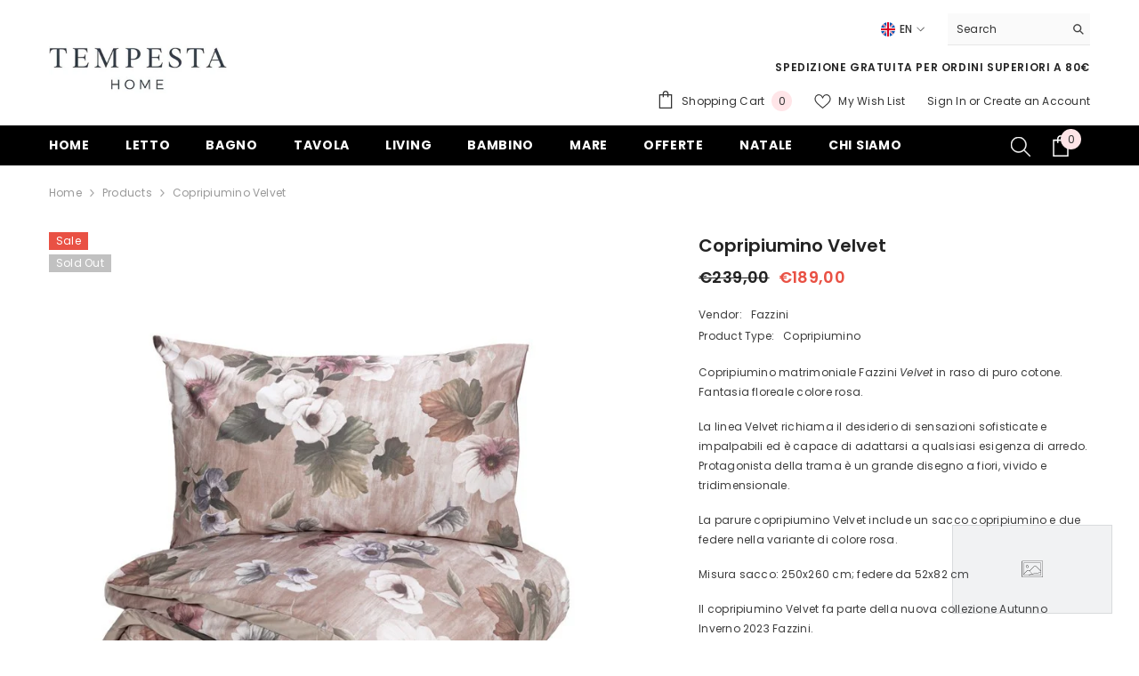

--- FILE ---
content_type: text/css
request_url: https://www.tempestahome.it/cdn/shop/t/27/assets/custom.css?v=60310419335465667481714718237
body_size: -492
content:
@media (max-width: 1024px){.header-mobile--icon .header__heading-link .h2{text-wrap:nowrap;flex:1}.header-mobile--icon{width:100%!important}.header-mobile--icon .header__heading-link{width:100%}.content.spotlight-inner{overflow:hidden!important}}@media (min-width: 1025px){.spotlight-block .halo-row:not(.not-distance) .halo-item{padding-top:10px!important}}@media (max-width: 500px){.card-product .card-product__wrapper .card-action .button{font-size:12px!important}}.halo-popup-title{text-transform:unset!important}.lb-cs-settings-link{color:#fff!important}.productView-notifyMe .form-field label{text-transform:unset!important}
/*# sourceMappingURL=/cdn/shop/t/27/assets/custom.css.map?v=60310419335465667481714718237 */
